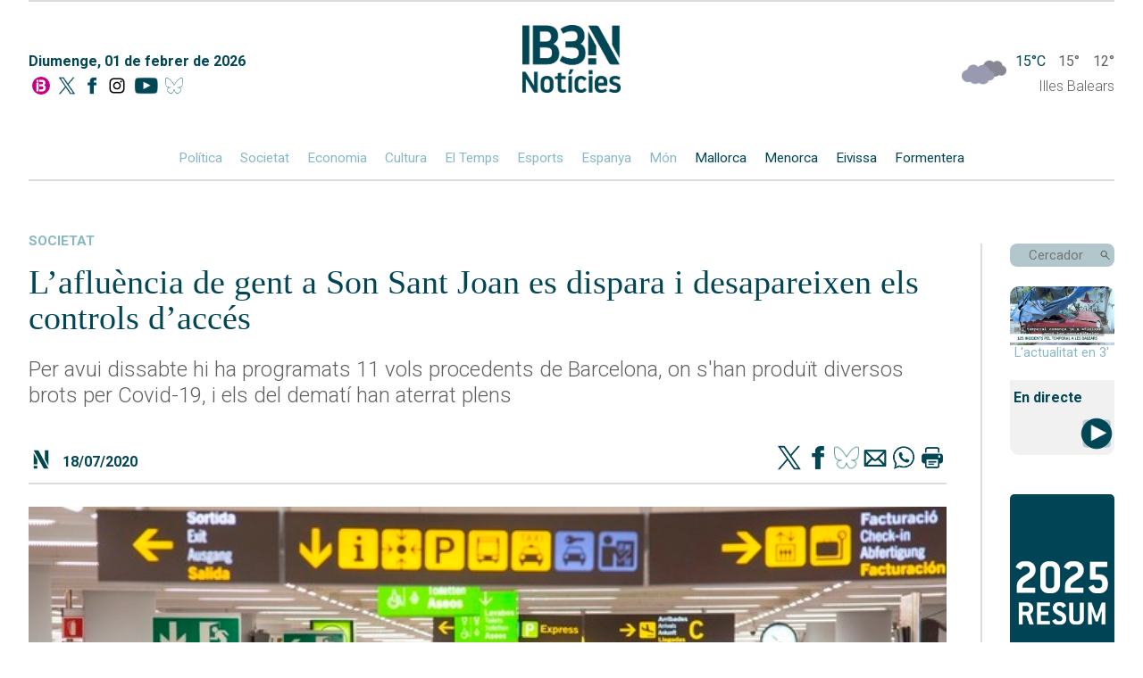

--- FILE ---
content_type: text/html; charset=UTF-8
request_url: https://ib3.org/es-dispara-lafluencia-de-gent-a-son-sant-joan-mentre-despareixen-els-controls-dacces
body_size: 10456
content:
    
    <!--

///////////////////////////////////////
//////  DESIGN & DEVELOPMENT BY  //////
//////      JUANJO TRIAS        //////
//////       2005-2025          //////
////////////-/////////////////////////

-->
<!DOCTYPE html>
<html lang="ca">

<head>
	<meta http-equiv="Content-Type" content="text/html; charset=utf-8"/>
	<meta name="viewport" content="width=device-width, initial-scale=1, maximum-scale=1">
	<title>IB3 Notícies | L’afluència de gent a Son Sant Joan es dispara i desapareixen els controls d’accés</title>
	<meta name="description" content="Per avui dissabte hi ha programats 11 vols procedents de Barcelona, on s'han produït diversos brots per Covid-19, i els del dematí han aterrat plens" />
	<meta name="keywords" content="Per,avui,dissabte,hi,ha,programats,11,vols,procedents,de,Barcelona,,on,s'han,produït,diversos,brots,per,Covid-19,,i,els,del,dematí,han,aterrat,plens" />
	<meta name="robots" content="index,follow" />
	<link rel="canonical" href="https://ib3.org/es-dispara-lafluencia-de-gent-a-son-sant-joan-mentre-despareixen-els-controls-dacces" />
	<meta name="google-site-verification" content="Z-EVNMPdufv8IqrTBsY6QVsSLcXvtqKcN4k1E3lNoiM" />
	<meta property="fb:app_id" content="131345973734868">
	<meta property="og:url" content="https://ib3.org/es-dispara-lafluencia-de-gent-a-son-sant-joan-mentre-despareixen-els-controls-dacces" />
	<meta property="og:title" content="IB3N | L’afluència de gent a Son Sant Joan es dispara i desapareixen els controls d’accés" />
	<meta property="og:description" content="Per avui dissabte hi ha programats 11 vols procedents de Barcelona, on s'han produït diversos brots per Covid-19, i els del dematí han aterrat plens" />
	<meta property="og:type" content="article" />

	<meta name="twitter:card" content="summary_large_image">
	<meta name="twitter:title" content="IB3N | L’afluència de gent a Son Sant Joan es dispara i desapareixen els controls d’accés" />
	<meta name="twitter:description" content="Per avui dissabte hi ha programats 11 vols procedents de Barcelona, on s'han produït diversos brots per Covid-19, i els del dematí han aterrat plens" />
	<meta name="twitter:site" content="@IB3noticies">
			
	<meta property="og:image" content="https://ib3img.s3.amazonaws.com/files_flutter/338-sonsantjoan1copia2.jpg" />
	<meta name="twitter:image" content="https://ib3img.s3.amazonaws.com/files_flutter/338-sonsantjoan1copia2.jpg" />
	<link rel="image_src" href="https://ib3img.s3.amazonaws.com/files_flutter/338-sonsantjoan1copia2.jpg" />

	<link rel="shortcut icon" href="/n.ico" />
	<link rel="shortcut icon" type="image/vnd.microsoft.icon" href="/n.ico">
	<link rel="icon" href="//ib3img.s3.amazonaws.com/n192.png" sizes="192x192">
	<link rel="apple-touch-icon-precomposed" type="image/png" sizes="180x180" href="//ib3img.s3.amazonaws.com/n180.png">
	<link rel="apple-touch-icon-precomposed" type="image/png" sizes="152x152" href="//ib3img.s3.amazonaws.com/n152.png">
	<link rel="apple-touch-icon-precomposed" type="image/png" sizes="144x144" href="//ib3img.s3.amazonaws.com/n144.png">
	<link rel="apple-touch-icon-precomposed" type="image/png" sizes="120x120" href="//ib3img.s3.amazonaws.com/n120.png">
	<link rel="apple-touch-icon-precomposed" type="image/png" sizes="114x114" href="//ib3img.s3.amazonaws.com/n114.png">
	<link rel="apple-touch-icon-precomposed" type="image/png" sizes="76x76" href="//ib3img.s3.amazonaws.com/n76.png">
	<link rel="apple-touch-icon-precomposed" type="image/png" sizes="72x72" href="//ib3img.s3.amazonaws.com/n72.png">
	<!-- 57x57px -->
	<link rel="apple-touch-icon-precomposed" type="image/png" href="//ib3img.s3.amazonaws.com/n57.png">

		
	<link rel="mask-icon" href="//ib3img.s3.amazonaws.com/ib3_icon.svg" color="#c6006f">
	<link rel="preconnect" href="https://fonts.googleapis.com">
	<link rel="preconnect" href="https://fonts.gstatic.com" crossorigin>
	<link rel="preconnect" href="//cdnjs.cloudflare.com/" />	
	<link rel="preconnect" href="//ib3img.s3.amazonaws.com" />
	<link rel="preconnect" href="//ib3cdn.s3.amazonaws.com" />
	<link href="https://fonts.googleapis.com/css2?family=Nunito+Sans:ital,wght@0,300;0,400;0,700;0,800;1,400&family=Roboto:ital,wght@0,100;0,300;0,400;0,500;0,700;0,900;1,100;1,300;1,400;1,500;1,700;1,900&display=swap" rel="stylesheet">
	<link rel="stylesheet" href="https://ib3.org/wp-content/cache/minify/41b9c.css?x34989" media="all" />

<!--	<script src="https://code.jquery.com/jquery-latest.min.js" type="text/javascript"></script>-->
    <script src="https://cdnjs.cloudflare.com/ajax/libs/jquery/3.6.0/jquery.min.js" integrity="sha512-894YE6QWD5I59HgZOGReFYm4dnWc1Qt5NtvYSaNcOP+u1T9qYdvdihz0PPSiiqn/+/3e7Jo4EaG7TubfWGUrMQ==" crossorigin="anonymous" referrerpolicy="no-referrer"></script>

<!-- CMP SIBBO -->

<script>"use strict";function _typeof(t){return(_typeof="function"==typeof Symbol&&"symbol"==typeof Symbol.iterator?function(t){return typeof t}:function(t){return t&&"function"==typeof Symbol&&t.constructor===Symbol&&t!==Symbol.prototype?"symbol":typeof t})(t)}!function(){var t=function(){var t,e,o=[],n=window,r=n;for(;r;){try{if(r.frames.__tcfapiLocator){t=r;break}}catch(t){}if(r===n.top)break;r=r.parent}t||(!function t(){var e=n.document,o=!!n.frames.__tcfapiLocator;if(!o)if(e.body){var r=e.createElement("iframe");r.style.cssText="display:none",r.name="__tcfapiLocator",e.body.appendChild(r)}else setTimeout(t,5);return!o}(),n.__tcfapi=function(){for(var t=arguments.length,n=new Array(t),r=0;r<t;r++)n[r]=arguments[r];if(!n.length)return o;"setGdprApplies"===n[0]?n.length>3&&2===parseInt(n[1],10)&&"boolean"==typeof n[3]&&(e=n[3],"function"==typeof n[2]&&n[2]("set",!0)):"ping"===n[0]?"function"==typeof n[2]&&n[2]({gdprApplies:e,cmpLoaded:!1,cmpStatus:"stub"}):o.push(n)},n.addEventListener("message",(function(t){var e="string"==typeof t.data,o={};if(e)try{o=JSON.parse(t.data)}catch(t){}else o=t.data;var n="object"===_typeof(o)&&null!==o?o.__tcfapiCall:null;n&&window.__tcfapi(n.command,n.version,(function(o,r){var a={__tcfapiReturn:{returnValue:o,success:r,callId:n.callId}};t&&t.source&&t.source.postMessage&&t.source.postMessage(e?JSON.stringify(a):a,"*")}),n.parameter)}),!1))};"undefined"!=typeof module?module.exports=t:t()}();</script>
    <script>
    window._sp_queue = [];
    window._sp_ = {
        config: {
           accountId: 1964,
            baseEndpoint: 'https://cdn.privacy-mgmt.com',
	    propertyHref: 'https://www.ib3.org/',	
            gdpr: { },
            events: { onMessageReady: function() {
              console.log('[event] onMessageReady', arguments);
            },
onMessageReceiveData: function() {
              console.log('[event] onMessageReceiveData', arguments);
            },
onSPReady: function() {
              console.log('[event] onSPReady', arguments);
            },
onError: function() {
              console.log('[event] onError', arguments);
            },
onMessageChoiceSelect: function() {
              console.log('[event] onMessageChoiceSelect', arguments);
            },
onConsentReady: function(consentUUID, euconsent) {
              console.log('[event] onConsentReady', arguments);
            },
onPrivacyManagerAction: function() {
              console.log('[event] onPrivacyManagerAction', arguments);
            },
onPMCancel: function() {
              console.log('[event] onPMCancel', arguments);
            } }
        }
    }
    </script>
    <script src='https://cdn.privacy-mgmt.com/unified/wrapperMessagingWithoutDetection.js' async></script>


<!-- Google Tag Manager -->
<script>(function(w,d,s,l,i){w[l]=w[l]||[];w[l].push({'gtm.start':
new Date().getTime(),event:'gtm.js'});var f=d.getElementsByTagName(s)[0],
j=d.createElement(s),dl=l!='dataLayer'?'&l='+l:'';j.async=true;j.src=
'https://www.googletagmanager.com/gtm.js?id='+i+dl;f.parentNode.insertBefore(j,f);
})(window,document,'script','dataLayer','GTM-NSPC99J2');</script>
<!-- End Google Tag Manager -->


<!-- <script async src='https://securepubads.g.doubleclick.net/tag/js/gpt.js'></script>
<script async src="https://cdn.newixmedia.net/prebid_ib3.min.js"></script> -->

    </head>
	<body>
	<!-- <div class="publi_top">
		<div class="hidden_md" id='div-ib3-top1' style="margin: 0 auto;text-align: center;"></div>
		<div id='div-ib3-mtop1'></div>
	
		<div class="publi_lat hidden_md" style="left:0;">
			<div id='div-ib3-skyleft'></div>
		</div>
		<div class="publi_lat hidden_md"  style="right:0;">
			<div id='div-ib3-skyright'></div>
		</div>
	</div> -->
    <div class="cuerpo flex flexColumn">

        <header class="navMovil">
    <a href="/noticies" class="flex">
        <img alt="" src="https://ib3cdn.s3.eu-west-1.amazonaws.com/img/noticia/IB3N1.png" class="logoNMovil">
    </a>
    <img alt="" id="dropCerca" src="https://ib3cdn.s3.eu-west-1.amazonaws.com/img/noticia/Lupa.svg" class="lupaNav">
    <div class="hamburger-lines flex">
        <span class="line line1"></span>
        <span class="line line2"></span>
        <span class="line line3"></span>
    </div>
</header>

<header class="nav mainNav autoMargin flex flexColumn">
	<div class="separa"></div>
    <div class="flex">
        <div class="flex flexColumn data">
            <p class="darkBlue">Diumenge, 01 de febrer de 2026</p>
            <div class="socials flex">
                <a href="/" alt="Anar a la home" class="autoMargin" title="Anar a la home">
                    <img src="https://ib3cdn.s3.eu-west-1.amazonaws.com/IB3/baners/B_In.svg" alt="Home IB3">
                </a>
                <a href="https://twitter.com/IB3noticies" class="autoMargin" aria-label="Social X">
                    <img alt="" src="https://ib3cdn.s3.eu-west-1.amazonaws.com/img/noticia/TwitterDark.png" class="">
                </a>
                <a href="https://www.facebook.com/IB3noticies/" class="autoMargin" aria-label="Facebook">
                    <img alt="" src="https://ib3cdn.s3.eu-west-1.amazonaws.com/img/noticia/facebookDark.png" class="">
                </a>
				<a href="https://www.instagram.com/ib3" class="autoMargin" aria-label="Instagram">
                    <img src="https://ib3cdn.s3.eu-west-1.amazonaws.com/IB3/xarxes/black_instagram.svg" alt=" IB3 Instagram"" class="">
                </a>
                <a href="https://www.youtube.com/channel/UCgBd6ey27YnfwSUy2qpHmZw" class="autoMargin" aria-label="YouTube">
                    <img alt="" src="https://ib3cdn.s3.eu-west-1.amazonaws.com/img/noticia/ytDark.png" class="">
                </a>
				<a href="https://bsky.app/profile/ib3noticiesoficial.bsky.social" class="autoMargin" aria-label="BlueSky">
                    <img alt="" src="https://ib3cdn.s3.eu-west-1.amazonaws.com/img/noticia/bluesky.png" class="">
                </a>
            </div>
        </div>
        <a href="/noticies" class="logoN" aria-label="Logo IB3N">
            <img alt="" src="https://ib3cdn.s3.eu-west-1.amazonaws.com/img/noticia/IB3N2.png">
        </a>
        <div class="tempsWidget flex flexColumn">
            <div data-testid="weather-widget" class="flex relative">
                <div class="temps_logo"style="position:absolute;top: -5px;">
                <a href="/eltemps"><img alt="" src="/wp-content/themes/IB3/eltemps/img/mapa/13.png"  style="width: 50px;"/></a>
                </div>
                <span class="darkBlue">15°C</span>
                <span> 15° </span>
                <span class="">12°</span>
            </div>

            <p class="">Illes Balears</p>
        </div>
    </div>
    <div class="autoMargin flex oculto_mv">
        <a href="/seccio/noticies/politica">Política</a>
        <a href="/seccio/noticies/societat">Societat</a>
        <a href="/seccio/noticies/economia">Economia</a>
        <a href="/seccio/noticies/cultura">Cultura</a>
        <a href="https://ib3.org/eltemps">El Temps</a>
        <a href="/seccio/noticies/esports-actualitat">Esports</a>
        <!-- <a href="https://ib3.org/seccio/noticies/actualitat/esports-actualitat">Esports</a> -->
        <a href="/seccio/noticies/espanya">Espanya</a>
        <a href="/seccio/noticies/mon">Món</a>
        <a href="/seccio/noticies/mallorca" class="darkBlue">Mallorca</a>
        <a href="/seccio/noticies/menorca" class="darkBlue">Menorca</a>
        <a href="/seccio/noticies/eivissa" class="darkBlue">Eivissa</a>
        <a href="/seccio/noticies/formentera" class="darkBlue">Formentera</a>
    </div>
</header>

<header class="outer hideOuter">
    <div class="menuItems flex flexColumn">
        <a href="/seccio/noticies/politica" class="">Política</a>
        <a href="/seccio/noticies/societat" class="">Societat</a>
        <a href="/seccio/noticies/economia" class="">Economia</a>
        <a href="/seccio/noticies/cultura" class="">Cultura</a>
        <a href="https://ib3.org/eltemps" class="">El Temps</a>
        <a href="/seccio/noticies/esports-actualitat">Esports</a>
        <!-- <a href="https://ib3.org/seccio/noticies/actualitat/esports-actualitat">Esports</a> -->
        <a href="/seccio/noticies/espanya" class="">Espanya</a>
        <a href="/seccio/noticies/mon" class="">Món</a>
        <a href="/seccio/noticies/mallorca" class="darkBlue">Mallorca</a>
        <a href="/seccio/noticies/menorca" class="darkBlue">Menorca</a>
        <a href="/seccio/noticies/eivissa" class="darkBlue">Eivissa</a>
        <a href="/seccio/noticies/formentera" class="darkBlue">Formentera</a>
    </div>

    <div class="menuButtons flex flexColumn">

		<div class="containerDirecte">
			<a href="?p=503861" class="flex flexColumn" aria-label="Sumaris">
				<img alt="" src="https://ib3img.s3.amazonaws.com/files_flutter/DLT17300823_1.webp" style="border-radius: 10px 10px 0 0;">
			</a>
			<p style="margin: 0;text-align: center;">Resum informatiu</p>
		</div>
        <div class="containerDirecte">
            <a href="#" class="flex flexColumn">
                <!-- <img alt="" src="https://ib3cdn.s3.eu-west-1.amazonaws.com/img/noticia/iconoDirecte.png" class="fondoDirectes"> -->
                <div class="darkBlue autoMargin">
                    EMISSIÓ
                </div>
                <div class="darkBlue autoMargin">
                    EN DIRECTE
                </div>
            </a>
        </div>
        <!--  ESPECIALES -->
        <!--
        <div class="containerDirecte">
            <a href="https://ib3.org/fdr25"  class="flex flexColumn"target="_Blank">
				<img src="/wp-content/themes/IB3/noticies/img/banner-lateral-fororadio_01.jpg" style="border-radius:5px">
			</a>
        </div>
        -->
        <!-- FIN -->
		<!--  ESPECIALES -->
		<div class="containerDirecte">
			<a href="https://ib3.org/dades-crisi-migratoria-illes-balears" class="flex flexColumn">
				<img src="/wp-content/themes/IB3/noticies/img/CRIS_MIG_x.jpg" style="border-radius:5px">
			</a>
		</div> 
		<!-- FIN -->
        <div class="containerRadio">
            <div>
                <div class="darkBlue bold">Darrers Informatius RÀDIO</div>
            </div>
            <div class="flex">
                <a href="https://ib3.org/informatiu-radio-mati" class="autoMargin flex flexColumn iconos">
                    <img alt="" src="https://ib3cdn.s3.eu-west-1.amazonaws.com/img/noticia/cartaradio.png" class="autoMargin" />
                    <div class="darkBlue">MATÍ</div>
                </a>
                <a href="https://ib3.org/informatiu-radio-migdia" class="autoMargin flex flexColumn iconos">
                    <img alt="" src="https://ib3cdn.s3.eu-west-1.amazonaws.com/img/noticia/cartaradio.png" class="autoMargin" />
                    <div class="darkBlue">MIGDIA</div>
                </a>
                <a href="https://ib3.org/informatiu-radio-vespre" class="autoMargin flex flexColumn iconos">
                    <img alt="" src="https://ib3cdn.s3.eu-west-1.amazonaws.com/img/noticia/cartaradio.png" class="autoMargin" />
                    <div class="darkBlue">VESPRE</div>
                </a>
            </div>
        </div>
        <div class="containerTV">
            <div>
                <div class="darkBlue bold">Darrers IB3 Notícies</div>
            </div>
            <div class="flex">
			    <a href="https://ib3.org/noticiesmati" class="autoMargin flex flexColumn iconos">
                    <img alt="" src="https://ib3cdn.s3.eu-west-1.amazonaws.com/img/noticia/cartatv.png" class="autoMargin" />
                    <div class="darkBlue">MATÍ</div>
                </a>
                <a href="https://ib3.org/noticiesmigdia" class="autoMargin flex flexColumn iconos">
                    <img alt="" src="https://ib3cdn.s3.eu-west-1.amazonaws.com/img/noticia/cartatv.png" class="autoMargin" />
                    <div class="darkBlue">MIGDIA</div>
                </a>
                <a href="https://ib3.org/noticiesvespre" class="autoMargin flex flexColumn iconos">
                    <img alt="" src="https://ib3cdn.s3.eu-west-1.amazonaws.com/img/noticia/cartatv.png" class="autoMargin" />
                    <div class="darkBlue">VESPRE</div>
                </a>
            </div>
        </div>
    </div>
</header>
<header class="outerCerca hideOuterCerca">
    <div class="flex">
        <input type="text" id="cercadorNav" name="cerca" placeholder="Cercador" class="darkBlue">
    </div>
    <img alt="" id="cercaNav" src="https://ib3cdn.s3.eu-west-1.amazonaws.com/img/noticia/Lupa.svg" class="lupaNav">
</header>
<header id="scrollNav">
    <div class="flex autoMargin">
        <a href="/noticies" class="logo">
            <img alt="" class="" src="https://ib3cdn.s3.eu-west-1.amazonaws.com/img/noticia/IB3NLight.png">
        </a>
        <div class="flex autoMargin seccions">
            <a href="/seccio/noticies/politica" class="">Política</a>
            <a href="/seccio/noticies/societat" class="">Societat</a>
            <a href="/seccio/noticies/economia" class="">Economia</a>
            <a href="/seccio/noticies/cultura" class="">Cultura</a>
            <a href="https://ib3.org/eltemps" class="">El Temps</a>
            <a href="/seccio/noticies/esports-actualitat">Esports</a>
            <!-- <a href="https://ib3.org/seccio/noticies/actualitat/esports-actualitat">Esports</a> -->
            <a href="/seccio/noticies/espanya" class="">Espanya</a>
            <a href="/seccio/noticies/mon" class="">Món</a>
            <a href="/seccio/noticies/mallorca" class="lightBlue">Mallorca</a>
            <a href="/seccio/noticies/menorca" class="lightBlue">Menorca</a>
            <a href="/seccio/noticies/eivissa" class="lightBlue">Eivissa</a>
            <a href="/seccio/noticies/formentera" class="lightBlue">Formentera</a>
        </div>
        <div class="buscador flex">
            <input type="text" id="cercadorNavScroll" name="cerca" placeholder="Cercador">
            <img alt="" id="cercaNavScroll" src="https://ib3cdn.s3.eu-west-1.amazonaws.com/img/noticia/LupaGris.svg" class="lupa">
        </div>
    </div>
</header>
<!--
<div style="width:100%;padding: 1%;max-width: 1180px;margin: 0 auto;">
    <a href="https://ib3.org/fdr25" target="_Blank" ><img src="/wp-content/themes/IB3/noticies/img/banner-SUPERIOR-fororadio_01.jpg" style="width:100%;"></a>
</div>
-->
<a href="/noticies" class="logoN_movil" aria-label="Logo IB3N">
	<img alt="" src="https://ib3cdn.s3.eu-west-1.amazonaws.com/img/noticia/IB3N2.png">
</a>

        
<div id="directeEmbed" class="hideEmbed">
    <div id="videoPopup" class="flex">
        <div class="marginAuto">
            <div id="mobi" class="marginAuto videoPopup">
                <div class="youtubePlayer" data-id="">
                    <iframe src="" frameborder="0" allowfullscreen="1" allow="accelerometer; autoplay; encrypted-media; gyroscope; picture-in-picture"></iframe>
                </div>
            </div>
            <div class="exitVideoPopup">X</div>
        </div>
    </div>
</div>

        <div id="noticias" class="grid-container grid-main">
            
<aside class="columnaLateral flex flexColumn barraVColumnaLateral">

	
    <div class="containerBuscador">
        <div class="buscador flex">
            <input type="text" id="cercador" name="cerca" placeholder="Cercador">
            <img alt="" id="cerca" src="https://ib3cdn.s3.eu-west-1.amazonaws.com/img/noticia/LupaGris.svg" class="lupa" />
        </div>
    </div>
	
	<div class="containerDirecte">
		<a href="?p=503861" class="flex flexColumn" aria-label="Sumaris">
            <img alt="" src="https://ib3img.s3.amazonaws.com/files_flutter/DLT17300823_1.webp" style="border-radius: 10px 10px 0 0;">
        </a>
        <p style="margin: 0;text-align: center;color: #89b8c4;font-weight: 400;">L'actualitat en 3'</p>
    </div>
	
    <div class="containerDirecte" style="background: #f1f1f1;border-radius: 0 0 10px 10px;">
        <h2 class="darkBlue" style="display: inline;font-size: 16px;line-height: 40px;padding-left: 4px;">En directe</h2>
        <a href="#" style="float: right;" aria-label="En Directe [IB3 Global]">
			<img alt="" src="https://ib3cdn.s3.eu-west-1.amazonaws.com/img/noticia/iconoDirecte.png" class="fondoDirectes" style="width: 40px;">
            <!--            <img alt="" src="https://ib3cdn.s3.eu-west-1.amazonaws.com/img/noticia/iconoDirecte.gif" class="fondoDirectes"> -->
        </a>
    </div>	
	<!--  ESPECIALES -->

    <div>
        <a href="https://ib3.org/2025-un-any-de-noticies"  class="flex flexColumn"target="_Blank">
			<img src="/wp-content/themes/IB3/noticies/img/RESUM2025.jpg" style="border-radius:5px">
		</a>    
    </div>

    <!-- FIN -->
    <div class="containerRadio">
        <div>
            <h3 class="darkBlue bold">A la carta</h3>
            <p>informatius ràdio</p>
        </div>
        <div class="flex">
            <a href="https://ib3.org/informatiu-radio-mati" class="flex flexColumn iconos" target=”_blank”>
                <img alt="" src="https://ib3cdn.s3.eu-west-1.amazonaws.com/img/noticia/cartaradio.png" class="autoMargin" />
                <div class="darkBlue">MATÍ</div>
            </a>
            <a href="https://ib3.org/informatiu-radio-migdia" class="flex flexColumn iconos" target=”_blank”>
                <img alt="" src="https://ib3cdn.s3.eu-west-1.amazonaws.com/img/noticia/cartaradio.png" class="autoMargin" />
                <div class="darkBlue">MIGDIA</div>
            </a>
            <a href="https://ib3.org/informatiu-radio-vespre" class="flex flexColumn iconos" target=”_blank”>
                <img alt="" src="https://ib3cdn.s3.eu-west-1.amazonaws.com/img/noticia/cartaradio.png" class="autoMargin" />
                <div class="darkBlue">VESPRE</div>
            </a>
        </div>
    </div>

    <div class="containerTV">
        <div>
            <p>IB3 Noticies</p>
        </div>
        <div class="flex tele">
            <a href="https://ib3.org/noticiesmati" class="flex flexColumn iconos" target=”_blank”>
                <img alt="" src="https://ib3cdn.s3.eu-west-1.amazonaws.com/img/noticia/cartatv.png" class="autoMargin" />
                <div class="darkBlue">MATÍ</div>
            </a>
			<a href="https://ib3.org/noticiesmigdia" class="flex flexColumn iconos" target=”_blank”>
                <img alt="" src="https://ib3cdn.s3.eu-west-1.amazonaws.com/img/noticia/cartatv.png" class="autoMargin" />
                <div class="darkBlue">MIGDIA</div>
            </a>
            <a href="https://ib3.org/noticiesvespre" class=" flex flexColumn iconos" target=”_blank”>
                <img alt="" src="https://ib3cdn.s3.eu-west-1.amazonaws.com/img/noticia/cartatv.png" class="autoMargin" />
                <div class="darkBlue">VESPRE</div>
            </a>
        </div>
    </div>
	
    <!--  ESPECIALES -->
    <div>
        <a href="https://ib3.org/dades-crisi-migratoria-illes-balears"><img src="/wp-content/themes/IB3/noticies/img/CRIS_MIG_x.jpg" style="border-radius:5px"></a>
    </div> 
    <!-- FIN -->
    <div id="containerEsports" class="containerEsports">
       
    </div>
    <div id="containerTemps" class="containerTemps">
        
    </div>
    <div id="containerDarrersTitulars" class="containerDarrersTitulars">
       
    </div>
    <div class="tapaLinea"></div>
</aside>
<script src="/wp-content/themes/IB3/noticies/js/cerca.js?x34989"></script>
<script src="/wp-content/themes/IB3/noticies/js/navVertical.js?x34989"></script>			
            <div class="noticiaCompleta flex flexColumn" itemscope itemtype="https://schema.org/NewsArticle">
                <div class="darkBlue seccion">
                    <a href="https://ib3.org/seccio/actualitat/noticies/societat" class="seccion">
                        societat                    </a>
                </div>
                <h1 class="darkBlue title" itemprop="headline">L’afluència de gent a Son Sant Joan es dispara i desapareixen els controls d’accés</h1>
                <p>Per avui dissabte hi ha programats 11 vols procedents de Barcelona, on s'han produït diversos brots per Covid-19, i els del dematí han aterrat plens</p>
                                <div class="socials top flex">
                    <img alt="" src="https://ib3cdn.s3.eu-west-1.amazonaws.com/img/noticia/N3.svg" class="iconN">
                    <p class="seccion fecha darkBlue">18/07/2020 </p>
                    <!-- <p class="darkBlue">Comparteix</p> -->
                    <a href="https://www.twitter.com/intent/tweet?text=L’afluència de gent a Son Sant Joan es dispara i desapareixen els controls d’accés&url=https://ib3.org?p=358345&via=IB3noticies" title="Twitter" target="_blank" class="shareIcon">
                        <img alt="" src="https://ib3cdn.s3.eu-west-1.amazonaws.com/img/noticia/TwitterDark.png">
                    </a>
                    <a href="https://www.facebook.com/sharer.php?s=100&amp;p[url]=https://ib3.org/?p=358345" target="_blank" title="Facebook" class="shareIcon">
                        <img alt="" src="https://ib3cdn.s3.eu-west-1.amazonaws.com/img/noticia/facebookDark.png">
                    </a>
					<a href="https://bsky.app/intent/compose?text=L%E2%80%99aflu%C3%A8ncia+de+gent+a+Son+Sant+Joan+es+dispara+i+desapareixen+els+controls+d%E2%80%99acc%C3%A9s+https%3A%2F%2Fib3.org%3Fp%3D358345" target="_blank" title="BlueSky" class="shareIcon">
                        <img alt="" src="https://ib3cdn.s3.eu-west-1.amazonaws.com/img/noticia/bluesky.png">
                    </a>
                    <a href="mailto:?subject=actualitatIB3&amp;body=https://ib3.org/?p=358345" target="_blank" title="email" class="shareIcon">
                        <img alt="" src="https://ib3cdn.s3.eu-west-1.amazonaws.com/img/noticia/correo.png">
                    </a>
                    <a href="whatsapp://send?text=https://ib3.org/?p=358345" data-action="share/whatsapp/share" title="WhatsApp" class="shareIcon">
                        <img alt="" src="https://ib3cdn.s3.eu-west-1.amazonaws.com/img/noticia/whatsapp.png">
                    </a>
                    <a href="javascript:printData()" class="shareIcon">
                        <img alt="" src="https://ib3cdn.s3.eu-west-1.amazonaws.com/img/noticia/impresora.png">
                    </a>
                </div>
                                    <!-- <div>Youtube</div> -->
                    <div itemprop="image" itemscope itemtype="https://schema.org/ImageObject" class="sobreplay" itemid="https://ib3img.s3.amazonaws.com/files_flutter/338-sonsantjoan1copia2.jpg" id="sobre">
                        <div class="relative">
                            <meta itemprop="url" content="https://ib3img.s3.amazonaws.com/files_flutter/338-sonsantjoan1copia2.jpg">
                            <meta itemprop="height" content="665px">
                            <meta itemprop="width" content="374px">
                            <img alt="L’afluència de gent a Son Sant Joan es dispara i desapareixen els controls d’accés" id="pr_foto" class="wth100" src="https://ib3img.s3.amazonaws.com/files_flutter/338-sonsantjoan1copia2.jpg" alt="L%E2%80%99aflu%C3%A8ncia+de+gent+a+Son+Sant+Joan+es+dispara+i+desapareixen+els+controls+d%E2%80%99acc%C3%A9s">
                            <div class="absolute imgPlayer center wth100">
                                <img alt="" class="boton imgHover wth100" src="https://ib3cdn.s3.eu-west-1.amazonaws.com/img/noticia/play.png" alt="" />
                            </div>
                        </div>
                    </div>
                    <div class="video-noticia youtube" itemprop="video" itemscope itemtype="https://schema.org/VideoObject" id="thevideo"  style="display:none">
                        <meta itemprop="name" content="L’afluència de gent a Son Sant Joan es dispara i desapareixen els controls d’accés">
                        <meta itemprop="description" content="Per avui dissabte hi ha programats 11 vols procedents de Barcelona, on s'han produït diversos brots per Covid-19, i els del dematí han aterrat plens">
                        <meta itemprop="thumbnailURL" content="https://ib3img.s3.amazonaws.com/files_flutter/338-sonsantjoan1copia2.jpg">
                        <meta itemprop="embedURL" content="https://www.youtube.com/embed/zos0JPwMbdU?autoplay=0">
                        <meta itemprop="uploadDate" content="2020-07-18T15:14:50+0200">
                        <iframe referrerpolicy="strict-origin-when-cross-origin"  id="iframeY" src="https://www.youtube.com/embed/zos0JPwMbdU?autoplay=0" frameborder="0" allowfullscreen></iframe>
                    </div>

                                <p class="pieFoto">Terminal d'arribades de l'aeroport de Palma aquest dissabte. 348 vols tenen previst aterrar avui als aeroports de les Illes, un 31,8% més que les 264 arribades de dissabte passat, segons Aena. EFE/ATIENZA</p>
                
                <div class="autor flex" itemprop="author" itemscope itemtype="https://schema.org/Person">
                    <p class="darkBlue" itemprop="name">Redacció</p>
                    <a itemprop="url" href="https://twitter.com/IB3noticies" class="twitter">@IB3noticies</a>
					<a href="https://twitter.com/IB3noticies" class="twitterIcon"><img alt="" src="https://ib3cdn.s3.eu-west-1.amazonaws.com/img/noticia/TwitterDark.png"></a>
                </div>
				<span id="contador" class="pieFecha" cual="358345">201</span>
                <p>L&#8217;aeroport de Son Sant Joan incrementa el tràfec de passatgers i avions, al mateix temps que es relaxen algunes de les mesures de seguretat que es van imposar durant la pandèmia. Les xifres oficials d&#8217;AENA <a href="https://ib3.org/els-vols-augmenten-un-21-als-aeroports-de-les-illes-aquest-cap-de-setmana">d</a><a href="https://ib3.org/els-vols-augmenten-un-21-als-aeroports-de-les-illes-aquest-cap-de-setmana">iuen que es preveu un 21% més d&#8217;avions</a> per a aquest cap de setmana respecte a la setmana anterior. Al mateix temps, <strong>han desaparegut els controls d&#8217;accés per accedir a la terminal</strong>, fet que ha provocat que <strong>s&#8217;acumulin grups de gent dins de l&#8217;aeròdrom palmesà.</strong></p>
<p>Aquest dissabte han entrat en vigor les directrius estatals de l&#8217;Agència Estatal de Seguretat Aèria sobre les mesures de seguretat per la covid-19 als aeroports. Entre d&#8217;altres coses, estableix que és obligatori controlar els accessos a les terminals, per tal que només hi puguin entrar els passatgers amb un bitllet comprat, el personal de l&#8217;aeroport i les forces de seguretat. A pesar de la normativa, <strong>fa una setmana que no hi controls per entrar a Son Sant Joan.</strong> Això ha fet que ja <strong>hi hagi gent que entra a l&#8217;edifici per esperar amics i familiars</strong>. A més, tothom es concentra al mateix punt d&#8217;arribades perquè l&#8217;única porta de sortida que hi ha oberta és la de la lletra C, al centre de la planta baixa de l&#8217;aeroport.</p>
<p>Entre els trajectes previstos per a avui, <strong>hi ha programats 11 vols procedents de Barcelona, una província on es disparen els contagis per covid-19.</strong> Tot i la recomanació de la Generalitat de Catalunya de no sortir de casa i no anar a segones residències, <strong>els vols del dematí han aterrat plens.</strong> A més, els passatgers que volaven des del Prat destacaven sorpresos la manca de mesures de seguretat.</p>
<p><strong>Vaga dels carrets portaequipatges</strong></p>
<p>D&#8217;altra banda, el comitè d&#8217;empresa de la subcontracta que gestiona el servei de carretons d&#8217;equipatges de l&#8217;aeroport de Palma ha convocat una vaga a partir del 31 de juliol. Denuncien que només han tornat de l&#8217;ERTO onze de la quarantena de treballadors de què habitualment del servei. Diuen que, amb el volum actual de passatgers, això no és suficient, i molts de carretons no es poden desinfectar després de cada ús. La convocatòria de vaga és cada divendres, dissabte i diumenge de manera indefinida.</p>
                
                <div class="socials  flex">
                    <img alt="" src="https://ib3cdn.s3.eu-west-1.amazonaws.com/img/noticia/N3.svg" class="iconN">
                    <p class="seccion fecha darkBlue"></p>
                    <!-- <p class="darkBlue">Comparteix</p> -->
                    <a href="https://www.twitter.com/intent/tweet?text=L’afluència de gent a Son Sant Joan es dispara i desapareixen els controls d’accés&url=https://ib3.org?p=358345&via=IB3noticies" title="Twitter" target="_blank" class="shareIcon">
                        <img alt="" src="https://ib3cdn.s3.eu-west-1.amazonaws.com/img/noticia/TwitterDark.png">
                    </a>
                    <a href="https://www.facebook.com/sharer.php?s=100&amp;p[url]=https://ib3.org/?p=358345" target="_blank" title="Facebook" class="shareIcon">
                        <img alt="" src="https://ib3cdn.s3.eu-west-1.amazonaws.com/img/noticia/facebookDark.png">
                    </a>
					<a href="https://bsky.app/intent/compose?text=L%E2%80%99aflu%C3%A8ncia+de+gent+a+Son+Sant+Joan+es+dispara+i+desapareixen+els+controls+d%E2%80%99acc%C3%A9s%20https%3A%2F%2Fib3.org%3Fp%3D358345" target="_blank" title="BlueSky" class="shareIcon">
                        <img alt="" src="https://ib3cdn.s3.eu-west-1.amazonaws.com/img/noticia/bluesky.png">
                    </a>
                    <a href="mailto:?subject=actualitatIB3&amp;body=https://ib3.org/?p=358345" target="_blank" title="email" class="shareIcon">
                        <img alt="" src="https://ib3cdn.s3.eu-west-1.amazonaws.com/img/noticia/correo.png">
                    </a>
                    <a href="whatsapp://send?text=https://ib3.org/?p=358345" data-action="share/whatsapp/share" title="WhatsApp" class="shareIcon">
                        <img alt="" src="https://ib3cdn.s3.eu-west-1.amazonaws.com/img/noticia/whatsapp.png">
                    </a>
                    <a href="javascript:printData()" class="shareIcon">
                        <img alt="" src="https://ib3cdn.s3.eu-west-1.amazonaws.com/img/noticia/impresora.png">
                    </a>
                </div>
                <div class="height_M"></div>
<div id="comentarios">

	<div>
		<h2 id="postcomment" class="left font_S_device">
			Comentaris:		</h2>
		<span class="right font_XXS_device">(*) Camps obligatoris</span>
	</div>
	<div class="clear"></div>
	<div class="height_M height_XL_device_xs"></div>
	<form action="https://ib3.org/wp-comments-post.php" method="post" id="commentform">
		<div class="form_body">
			<div class="form_bodyrow">
				<input type="text" name="author" id="author" value="" size="22" tabindex="1" placeholder="Nom i llinatges" />
				<label class="form_req hidden_xs" for="author">
					<div class="hidden_device_xs">*</div>				</label>
			</div>
			<div class="form_bodyrow">
				<input type="text" name="email" id="email" value="" size="22" tabindex="2" placeholder="Adreça electrònica (No es mostrarà)"/>
				<label class="form_req hidden_xs" for="email">
					<div class="hidden_device_xs">*</div>				</label>
			</div>
	  	
			<div class="form_bodyrow">
				<textarea name="comment" id="comment" tabindex="4" placeholder="Escriu un comentari..."></textarea>
			</div>
		  </div>
		  <div class="height_L_device_xs"></div>
		<div class="form_footer">
			<input class="bot_news pointer" name="submit" type="submit" id="submit" tabindex="5" value="Enviar" style="width: 120px"/>
			<input type="hidden" name="comment_post_ID" value="358345" class="invisible" />
	  	</div>
<p style="display: none;"><input type="hidden" id="akismet_comment_nonce" name="akismet_comment_nonce" value="3e4bc0e0b1" /></p><p style="display: none !important;" class="akismet-fields-container" data-prefix="ak_"><label>&#916;<textarea name="ak_hp_textarea" cols="45" rows="8" maxlength="100"></textarea></label><input type="hidden" id="ak_js_1" name="ak_js" value="14"/><script>document.getElementById( "ak_js_1" ).setAttribute( "value", ( new Date() ).getTime() );</script></p>	</form>
	<div class="height_XL"></div>

	

</div>            <!-- </div> -->
                <div class="clear"></div>
        <div style="height:40px;"></div>
		<div class="darkBlue seccion socials" style="min-width: 180px;"><h2>EL MÉS LLEGIT</h2></div>
		<section class="grid-container noticiasHorizontales">
                            <article class="noticiaH subeImg">
                    <div class>
                        <div class="flex flexColumn">
                            <a href="/?cat=4483" class="seccion">
                                societat                            </a>
                            <h2 class="titleNoticiaH">
                                <a href="https://ib3.org/un-home-ha-mort-en-caure-una-roca-damunt-el-seu-habitatge-a-es-castell" class="darkBlue title">Un home ha mort en caure una roca damunt casa seva a cala Sant Esteve, as Castell</a>
                            </h2>
                            <p class="hide">
                                Després de l'accident, s'han desallotjat els habitatges que estan també situats davall el penya-segat                            </p>
                        </div>
                        <a href="https://ib3.org/un-home-ha-mort-en-caure-una-roca-damunt-el-seu-habitatge-a-es-castell" class="imgNoticia">
                            <img alt="Un home ha mort en caure una roca damunt casa seva a cala Sant Esteve, as Castell" src="https://ib3img.s3.amazonaws.com/files_flutter/79018-gifmenorca.gif">
                        </a>
                    </div>
                </article>
                            <article class="noticiaH subeImg">
                    <div class>
                        <div class="flex flexColumn">
                            <a href="/?cat=4483" class="seccion">
                                societat                            </a>
                            <h2 class="titleNoticiaH">
                                <a href="https://ib3.org/serveis-rescat-aconsegueixen-alliberar-el-cos-home-mort-cala-sant-esteve-es-castell-menorca" class="darkBlue title">Els serveis de rescat aconsegueixen alliberar el cos de l&#8217;home mort per l&#8217;esllavissada d&#8217;una roca a cala Sant Esteve</a>
                            </h2>
                            <p class="hide">
                                Les grans dimensions del roc, d'uns 5 metres de diàmetre i un pes aproximat de 7 tones, han dificultat les feines, que han durat més de 10 hores                            </p>
                        </div>
                        <a href="https://ib3.org/serveis-rescat-aconsegueixen-alliberar-el-cos-home-mort-cala-sant-esteve-es-castell-menorca" class="imgNoticia">
                            <img alt="Els serveis de rescat aconsegueixen alliberar el cos de l&#8217;home mort per l&#8217;esllavissada d&#8217;una roca a cala Sant Esteve" src="https://ib3img.s3.amazonaws.com/files_flutter/55314-animattragediacalasantesteve.gif">
                        </a>
                    </div>
                </article>
                            <article class="noticiaH subeImg">
                    <div class>
                        <div class="flex flexColumn">
                            <a href="/?cat=4483" class="seccion">
                                societat                            </a>
                            <h2 class="titleNoticiaH">
                                <a href="https://ib3.org/una-nova-plaga-del-tigre-del-llorer-afecta-aquests-arbres-a-menorca" class="darkBlue title">El tigre del llorer, una nova plaga, afecta aquests arbres a Menorca</a>
                            </h2>
                            <p class="hide">
                                Les fulles queden picades i s'umplen de petits forats causats per aquest insecte                            </p>
                        </div>
                        <a href="https://ib3.org/una-nova-plaga-del-tigre-del-llorer-afecta-aquests-arbres-a-menorca" class="imgNoticia">
                            <img alt="El tigre del llorer, una nova plaga, afecta aquests arbres a Menorca" src="https://ib3img.s3.amazonaws.com/files_flutter/DLT17244120_1.webp">
                        </a>
                    </div>
                </article>
                            <article class="noticiaH subeImg">
                    <div class>
                        <div class="flex flexColumn">
                            <a href="/?cat=4483" class="seccion">
                                societat                            </a>
                            <h2 class="titleNoticiaH">
                                <a href="https://ib3.org/el-testimoni-de-silvia-castello-supervivent-de-cancer-de-coll-uteri" class="darkBlue title">El testimoni de Silvia Castelló, supervivent de càncer de coll uterí</a>
                            </h2>
                            <p class="hide">
                                Avui, ja recuperada i quinze anys després d'aquell procés que la va marcar de per vida, insisteix en la importància de la prevenció                            </p>
                        </div>
                        <a href="https://ib3.org/el-testimoni-de-silvia-castello-supervivent-de-cancer-de-coll-uteri" class="imgNoticia">
                            <img alt="El testimoni de Silvia Castelló, supervivent de càncer de coll uterí" src="https://ib3img.s3.amazonaws.com/files_flutter/DLT17239118_1.webp">
                        </a>
                    </div>
                </article>
                    </section>
		
        </div>
        </div>
        
<footer class="footer">
    <div class="flex">
        <div class="grupoIzquierdo flex flexColumn">
            <div class="flex columnasContainer">
                <div class="columnaFooter flex">
                    <div class="flex flexColumn">
                        <div class="">IB3</div>
                        <a href="https://ib3.org/televisio">TELEVISIÓ</a>
                        <a href="https://ib3.org/radio">RÀDIO</a>
                        <a href="https://ib3.org/directe">EN DIRECTE</a>
                        <a href="https://ib3alacarta.com">A LA CARTA</a>
                        <a href="https://ib3.org/programacio">PROGRAMACIÓ</a>
                    </div>
                </div>
                <div class="columnaFooter flex separadores">
                    <div class="flex flexColumn">
                        <div class="">IB3 NOTÍCIES</div>
                        <a href="https://ib3.org/eltemps">EL TEMPS</a>
                        <a href="https://ib3.org/seccio/noticies/actualitat/esports-actualitat">ESPORTS</a>
                        <a href="https://ib3.org/seccio/galeria-fotos-el-temps">FOTOGALERÍA</a>
                    </div>
                </div>
                <div class="columnaFooter flex">
                    <div class="flex flexColumn">
                        <div class="">CONTACTA</div>
                        <a href="https://ib3.org/formulari-de-contacte">FORMULARI CONTACTE</a>
                        <a href="https://ib3.org/envianoticia">ENVIA'NS UNA NOTÍCIA</a>
                        <a href="https://ib3.org/envians-la-teva-foto-per-el-temps">FOTOS EL TEMPS</a>
                    </div>
                </div>
            </div>
        </div>
        <div class="grupoDerecho flex flexColumn">
            <div class="flex">
                <img alt="" src="https://ib3cdn.s3.eu-west-1.amazonaws.com/img/noticia/mosca.png" class="mosca">
                <div class="flex">
                    <a href="https://twitter.com/ib3televisio" class="shareIcon" aria-label="Social X">
                        <img alt="" src="https://ib3cdn.s3.eu-west-1.amazonaws.com/img/noticia/twitter.png" class="">
                    </a>
                    <a href="https://es-es.facebook.com/IB3org/" class="shareIcon" aria-label="Facebook">
                        <img alt="" src="https://ib3cdn.s3.eu-west-1.amazonaws.com/img/noticia/facebook.png" class="">
                    </a>
                    <a href="https://www.youtube.com/IB3" class="shareIcon" aria-label="YouTube">
                        <img alt="" src="https://ib3cdn.s3.eu-west-1.amazonaws.com/img/noticia/yt.png" class="">
                    </a>
                    <a href="https://www.instagram.com/ib3/" class="shareIcon" aria-label="Instagram">
                        <img alt="" src="https://ib3cdn.s3.eu-west-1.amazonaws.com/img/noticia/instagram.png" class="">
                    </a>
                </div>
            </div>
            <div class="infoFooter">
                <p>CARRER MAGDALENA, 21, 07180</p>
                <p>POLÍGON INDUSTRIAL DE SON BUGADELLES</p>
                <p>(+34) 971 139 333</p>
            </div>
            <p class="cookies autoMargin">&#169; ENS PÚBLIC DE RADIOTELEVISIÓ DE LES ILLES BALEARS</p>
            <p>
                <a href="https://ib3.org/cookies">COOKIES</a> |
                <a href="https://ib3.org/defensor-de-lespectador-oient">ATENCIÓ A L'AUDIÈNCIA</a> |
                <a href="https://ib3.org/avislegal">AVÍS LEGAL</a> |
                <a href="https://ib3.org/privadesa">PORTAL PRIVACITAT</a>
            </p>
        </div>
    </div>
</footer>

	</div>
    </body>
    <script>
        var lapostID = document.getElementById('contador').getAttribute('cual');
		console.log(lapostID);
    </script>	
    <script src="/wp-content/themes/IB3/noticies/js/scrollNav.js?x34989"></script>
    <script src="/wp-content/themes/IB3/noticies/js/scrollLoader.js?x34989"></script>
    <script src="/wp-content/themes/IB3/noticies/js/noticia.js?x34989"></script>
    <script src="/wp-content/themes/IB3/noticies/js/navMovil.js?x34989"></script>
    <script>
        var directe = "E9pepfyeXI4";
    </script>
    <script src="/wp-content/themes/IB3/noticies/js/embedDirecte.js?x34989"></script>
            <script>
        document.getElementById('sobre').addEventListener('click', function(){
            document.getElementById('sobre').style.display = 'none';
            document.getElementById('thevideo').style.display = 'block';
            document.getElementsByClassName('ytp-large-play-button')[0].click();
        });
        </script>
        <!-- <script src="/wp-content/themes/IB3/noticies/js/public.js?x34989&amp;v=3.44"></script> -->
    </html>
<!--
Performance optimized by W3 Total Cache. Learn more: https://www.boldgrid.com/w3-total-cache/

Object Caching 69/106 objects using Redis
Page Caching using Disk 
Minified using Disk
Database Caching using Redis

Served from: ib3.org @ 2026-02-01 02:42:28 by W3 Total Cache
-->

--- FILE ---
content_type: text/html; charset=UTF-8
request_url: https://ib3.org/wp-content/themes/IB3/noticies/noticiasPost.php
body_size: 1104
content:

[{"id":503813,"catId":4483,"catPth":"https:\/\/ib3.org\/seccio\/actualitat\/noticies\/societat","titulo":"Primera pedra del Parc Motor de Sa Coma, que ser\u00e0 una realitat al setembre","descripcion":"Al mes de maig van comen\u00e7ar les obres del circuit, que t\u00e9 un quil\u00f2metre i mig","img":"https:\/\/ib3img.s3.amazonaws.com\/files_flutter\/90513-capturadepantalla20260130191535.png","autor":null,"link":"https:\/\/ib3.org\/primera-pedra-del-parc-motor-de-sa-coma-que-sera-una-realitat-al-setembre","fecha":"30\/01\/2026 08:42","cuerpo":null,"seccion":"societat","tieneVideo":true},{"id":503695,"catId":4489,"catPth":"https:\/\/ib3.org\/seccio\/actualitat\/noticies\/esports-actualitat","titulo":"Joan Pere Carbonell afronta el repte de c\u00f3rrer 7 maratons en 7 dies a 7 continents","descripcion":"El mallorqu\u00ed \u00e9s l'\u00fanic representant espanyol a la prova i la seva motivaci\u00f3 \u00e9s solid\u00e0ria: recaptar fons per a la investigaci\u00f3 de la ictiosi, una malaltia rara","img":"https:\/\/ib3img.s3.amazonaws.com\/files_flutter\/15268-joanpere.jpg","autor":null,"link":"https:\/\/ib3.org\/joan-pere-carbonell-afronta-el-repte-de-correr-7-maratons-en-7-dies-a-7-continents","fecha":"28\/01\/2026 07:17","cuerpo":null,"seccion":"esports","tieneVideo":true},{"id":503511,"catId":4489,"catPth":"https:\/\/ib3.org\/seccio\/actualitat\/noticies\/esports-actualitat","titulo":"Poblense i ATB salven l&#8217;honor balear a la jornada de 2a RFEF","descripcion":"Els de Luis Blanco s\u00f3n l'\u00fanic equip illenc que guanya el diumenge per seguir el ritme blaugrana, mentre que l'Andratx i el Porreres s'endinsen a l'infern","img":"https:\/\/ib3img.s3.amazonaws.com\/files_flutter\/48529-fotokeitaweb.jpg","autor":null,"link":"https:\/\/ib3.org\/poblense-i-atb-salven-lhonor-balear-a-la-jornada-de-2a-rfef","fecha":"27\/01\/2026 02:06","cuerpo":null,"seccion":"esports","tieneVideo":true},{"id":503496,"catId":4489,"catPth":"https:\/\/ib3.org\/seccio\/actualitat\/noticies\/esports-actualitat","titulo":"El Cajasol de Louise Sans\u00f3 deixa l&#8217;Avarca fora de la final de la Copa de la Reina (2-3)","descripcion":"L'equip de Ciutadella cau en el set de desempat, despr\u00e9s de dominar 2-1 ; Camila Hiruela (28) i Jada Burse (29), protagonistes d'un gran duel anotador","img":"https:\/\/ib3img.s3.amazonaws.com\/files_flutter\/DLT17235146_1.webp","autor":null,"link":"https:\/\/ib3.org\/el-cajasol-de-louise-sanso-deixa-lavarca-fora-de-la-final-de-la-copa-de-la-reina-3-2","fecha":"25\/01\/2026 05:27","cuerpo":null,"seccion":"esports","tieneVideo":true},{"id":503422,"catId":4489,"catPth":"https:\/\/ib3.org\/seccio\/actualitat\/noticies\/esports-actualitat","titulo":"L&#8217;Avarca de Menorca elimina l&#8217;Arenal Emev\u00e9 i se cita amb el Cajasol a les semifinals","descripcion":"L'equip de Ciutadella remunta i mant\u00e9 la defensa del t\u00edtol de la Copa de la Reina (3-1); Camila Hiruela, m\u00e0xima anotadora, amb 18 punts","img":"https:\/\/ib3img.s3.amazonaws.com\/files_flutter\/72765-avarcacelebracio.jpeg","autor":null,"link":"https:\/\/ib3.org\/lavarca-de-menorca-elimina-larenal-emeve-i-es-cita-amb-el-cajasol-a-les-semifinals","fecha":"23\/01\/2026 05:50","cuerpo":null,"seccion":"esports","tieneVideo":true}]

--- FILE ---
content_type: text/html; charset=UTF-8
request_url: https://ib3.org/wp-content/themes/IB3/noticies/noticiasPost.php
body_size: 780
content:

[{"id":503622,"catId":4557,"catPth":"https:\/\/ib3.org\/seccio\/actualitat\/noticies\/meteorologia","titulo":"Joseph evoluciona i neix Kristin: av\u00eds taronja per fort vent i onatge","descripcion":"\u00c9s una depressi\u00f3 secund\u00e0ria que arriba amb intensitat a les Illes","img":"https:\/\/ib3img.s3.amazonaws.com\/files_flutter\/15428-ventcalvia.jpg","autor":null,"link":"https:\/\/ib3.org\/joseph-evoluciona-apareix-kristin-avis-taronja-fort-vent-onatge","fecha":"28\/01\/2026 07:51","cuerpo":null,"seccion":"meteorologia","tieneVideo":true},{"id":503548,"catId":4557,"catPth":"https:\/\/ib3.org\/seccio\/actualitat\/noticies\/meteorologia","titulo":"Miquel Salamanca: &#8220;El fenomen que s&#8217;ha registrat a les Piti\u00fcses \u00e9s inusual en ple hivern&#8221;","descripcion":"Les tempestes han arribat acompanyades de calabruix i amb un esclafit, amb ratxes de vent de m\u00e9s de 100\u202fkm\/h","img":"https:\/\/ib3img.s3.amazonaws.com\/files_flutter\/13352-miquelsalamanca.jpg","autor":null,"link":"https:\/\/ib3.org\/miquel-salamanca-el-fenomen-que-sha-registrat-a-les-pitiuses-es-inusual-en-ple-hivern","fecha":"26\/01\/2026 04:01","cuerpo":null,"seccion":"meteorologia","tieneVideo":true},{"id":503498,"catId":4557,"catPth":"https:\/\/ib3.org\/seccio\/actualitat\/noticies\/meteorologia","titulo":"El mal temps, sobretot el vent, continua causant alteracions en el tr\u00e0nsit mar\u00edtim","descripcion":"Afectats els ports de Ciutadella i de les Piti\u00fcses","img":"https:\/\/ib3img.s3.amazonaws.com\/files_flutter\/22379-menorca.jpg","autor":null,"link":"https:\/\/ib3.org\/el-mal-temps-sobretot-el-vent-continua-provocant-alteracions-en-el-transit-maritim","fecha":"25\/01\/2026 08:26","cuerpo":null,"seccion":"meteorologia","tieneVideo":true},{"id":503487,"catId":4557,"catPth":"https:\/\/ib3.org\/seccio\/actualitat\/noticies\/meteorologia","titulo":"Av\u00eds taronja a la mar: ones de cinc metres","descripcion":"Cort tanca al p\u00fablic diversos espais a Palma","img":"https:\/\/ib3img.s3.amazonaws.com\/files_flutter\/DLT17234293_1.webp","autor":null,"link":"https:\/\/ib3.org\/avis-taronja-a-la-mar-ones-de-cinc-metres","fecha":"25\/01\/2026 01:19","cuerpo":null,"seccion":"meteorologia","tieneVideo":true},{"id":503451,"catId":4557,"catPth":"https:\/\/ib3.org\/seccio\/actualitat\/noticies\/meteorologia","titulo":"El cap de setmana s&#8217;inicia amb un temps inestable","descripcion":"Mala mar a Menorca i les Piti\u00fcses","img":"https:\/\/ib3img.s3.amazonaws.com\/files_flutter\/21316-surf.jpg","autor":null,"link":"https:\/\/ib3.org\/el-cap-de-setmana-sinicia-amb-un-temps-inestable","fecha":"24\/01\/2026 05:09","cuerpo":null,"seccion":"meteorologia","tieneVideo":true}]

--- FILE ---
content_type: text/html; charset=UTF-8
request_url: https://ib3.org/wp-content/themes/IB3/noticies/noticiasPost.php
body_size: 1511
content:

[{"id":503861,"catId":6,"catPth":"https:\/\/ib3.org\/seccio\/actualitat\/microinformatius","titulo":"RESUM NOT\u00cdCIES CAP DE SETMANA VESPRE","descripcion":"","img":"https:\/\/ib3img.s3.amazonaws.com\/files_flutter\/DLT17300823_1.webp","autor":null,"link":"https:\/\/ib3.org\/resum-noticies-cap-de-setmana-vespre","fecha":"31\/01\/2026 09:19","cuerpo":null,"seccion":"Microinformatius","tieneVideo":true},{"id":503860,"catId":4486,"catPth":"https:\/\/ib3.org\/seccio\/actualitat\/noticies\/economia","titulo":"La imposici\u00f3 d&#8217;assegurances en els llogaters podria ser abusiva","descripcion":"Cada vegada es cerquen m\u00e9s opcions com alternatives als honoraris immobiliaris","img":"https:\/\/ib3img.s3.amazonaws.com\/files_flutter\/DLT17300729_1.webp","autor":null,"link":"https:\/\/ib3.org\/la-imposicio-dassegurances-en-els-llogaters-podria-ser-abusiu","fecha":"31\/01\/2026 09:18","cuerpo":null,"seccion":"economia","tieneVideo":true},{"id":503858,"catId":4483,"catPth":"https:\/\/ib3.org\/seccio\/actualitat\/noticies\/societat","titulo":"El c\u00e0tering social de la Fundaci\u00f3 de Persones amb Discapacitat elabora 260 men\u00fas diaris per diferents entitats i ajuntaments de Menorca","descripcion":"Els serveis socials de Ma\u00f3 reparteixen cada migdia menjar per a 100 persones dependents i vulnerables del municipi","img":"https:\/\/ib3img.s3.amazonaws.com\/files_flutter\/DLT17300691_1.webp","autor":null,"link":"https:\/\/ib3.org\/el-catering-social-de-la-fundacio-de-persones-amb-discapacitat-elabora-260-menus-diaris-per-diferents-entitats-i-ajuntaments-de-menorca","fecha":"31\/01\/2026 09:12","cuerpo":null,"seccion":"societat","tieneVideo":true},{"id":503859,"catId":4483,"catPth":"https:\/\/ib3.org\/seccio\/actualitat\/noticies\/societat","titulo":"Veterinaris al l\u00edmit","descripcion":"Un onze per cent d'aquests professionals ha pensat en el su\u00efcidi i fins a un 80% pateix burnout","img":"https:\/\/ib3img.s3.amazonaws.com\/files_flutter\/DLT17298481_1.webp","autor":null,"link":"https:\/\/ib3.org\/veterinaris-al-limit","fecha":"31\/01\/2026 09:06","cuerpo":null,"seccion":"societat","tieneVideo":true},{"id":503856,"catId":4487,"catPth":"https:\/\/ib3.org\/seccio\/actualitat\/noticies\/cultura","titulo":"El Consell de Menorca atorga a Ciutadella els guardons que premien les millors composicions de glosa escrita","descripcion":"Miquel \u00c0ngel Adrover ha guanyat el premi a la millor glosa en la modalitat general","img":"https:\/\/ib3img.s3.amazonaws.com\/files_flutter\/DLT17300668_1.webp","autor":null,"link":"https:\/\/ib3.org\/el-consell-de-menorca-atorga-a-ciutadella-els-guardons-que-premien-les-millors-composicions-de-glosa-escrita","fecha":"31\/01\/2026 09:05","cuerpo":null,"seccion":"cultura","tieneVideo":true},{"id":503854,"catId":4485,"catPth":"https:\/\/ib3.org\/seccio\/actualitat\/noticies\/mon","titulo":"Vene\u00e7uela anuncia l&#8217;impuls d&#8217;una llei d&#8217;amnistia general per als presos pol\u00edtics","descripcion":"L'amnistia alliberar\u00e0 els m\u00e9s de 700 presos pol\u00edtics retinguts al pa\u00eds des de 1999 i fins a dia d'avui","img":"https:\/\/ib3img.s3.amazonaws.com\/files_flutter\/21440-presos.jpg","autor":null,"link":"https:\/\/ib3.org\/venecuela-anuncia-limpuls-duna-llei-damnistia-general-per-als-presos-politics","fecha":"31\/01\/2026 08:40","cuerpo":null,"seccion":"m\u00f3n","tieneVideo":true},{"id":503855,"catId":4483,"catPth":"https:\/\/ib3.org\/seccio\/actualitat\/noticies\/societat","titulo":"Pres\u00f3 provisional per a cinc dels detinguts per la brega a Verge de Lluc","descripcion":"Aquest dissabte, havien passat a disposici\u00f3 judicial","img":"https:\/\/ib3img.s3.amazonaws.com\/files_flutter\/43432-escopeta.jpg","autor":null,"link":"https:\/\/ib3.org\/preso-provisional-per-a-cinc-dels-detinguts-per-la-brega-a-verge-de-lluc","fecha":"31\/01\/2026 08:34","cuerpo":null,"seccion":"societat","tieneVideo":false},{"id":503852,"catId":4483,"catPth":"https:\/\/ib3.org\/seccio\/actualitat\/noticies\/societat","titulo":"Un home rep dues punyalades a prop de Son Moix","descripcion":"S'ha obert una investigaci\u00f3 i se'n cerca el responsable","img":"https:\/\/ib3img.s3.amazonaws.com\/files_flutter\/DLT17299911_1.webp","autor":null,"link":"https:\/\/ib3.org\/un-home-rep-dues-punyalades-a-prop-de-son-moix","fecha":"31\/01\/2026 09:23","cuerpo":null,"seccion":"societat","tieneVideo":true},{"id":503850,"catId":4487,"catPth":"https:\/\/ib3.org\/seccio\/actualitat\/noticies\/cultura","titulo":"Cerquen filmacions casolanes en S\u00faper-8 per preservar imatges d&#8217;una Mallorca que ja no existeix","descripcion":"Serviran per al programa 'Mallorca S\u00faper-8' que coprodueix IB3","img":"https:\/\/ib3img.s3.amazonaws.com\/files_flutter\/DLT17299630_1.webp","autor":null,"link":"https:\/\/ib3.org\/cerquen-filmacions-casolanes-en-super8-per-preservar-imatges-duna-mallorca-que-ja-no-existeix","fecha":"31\/01\/2026 07:41","cuerpo":null,"seccion":"cultura","tieneVideo":true},{"id":503847,"catId":264,"catPth":"https:\/\/ib3.org\/seccio\/actualitat\/darrer-el-temps","titulo":"El Temps Migdia 31-01-2026","descripcion":"","img":"https:\/\/ib3img.s3.amazonaws.com\/files_flutter\/DLT17299424_1.webp","autor":null,"link":"https:\/\/ib3.org\/el-temps-migdia-31-01-2026","fecha":"31\/01\/2026 05:19","cuerpo":null,"seccion":"Darrer El Temps","tieneVideo":true}]